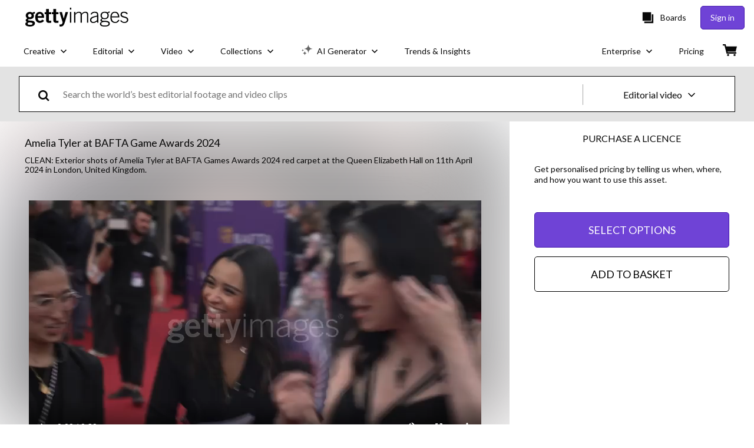

--- FILE ---
content_type: text/javascript; charset=utf-8
request_url: https://www.gettyimages.co.uk/components/global-nav/static/4169.ca7a69b1e8cfafe375a2.js
body_size: 7236
content:
"use strict";(self.webpackChunkglobal_nav=self.webpackChunkglobal_nav||[]).push([[4169],{41:function(t,e,s){s.d(e,{Jr:function(){return i},Ni:function(){return o}});var o,i,r=s(4848),a=s(9998),n=s(2485),c=s.n(n),l=s(753);!function(t){t.EXTRA_SMALL="extraSmall",t.SMALL="small",t.MEDIUM="medium",t.LARGE="large"}(o||(o={})),function(t){t.PRIMARY="primary",t.SECONDARY="secondary",t.TERTIARY="tertiary",t.HOLLOW="hollow",t.HOLLOW_INVERT="hollowInvert",t.TEXT="text",t.LINK="link"}(i||(i={}));const w=(0,a.forwardRef)(({children:t,className:e,fullWidth:s=!1,variant:a=i.PRIMARY,size:n=o.SMALL,type:w="button",disabled:p=!1,...g},m)=>{const d=c()(e,l.A.Button,l.A[a],l.A[n],{[l.A.fullWidth]:s});return(0,r.jsx)("button",{...g,ref:m,disabled:p,"aria-disabled":p,className:d,type:w,children:t})});w.displayName="Button",e.Ay=w},8098:function(t,e,s){s.d(e,{GP:function(){return f},WM:function(){return k},Ay:function(){return R}});var o=s(4848),i=s(9998),r=s(4520),a=s(4959),n=s(89),c=s(2485),l=s.n(c),w=s(2669);var p=t=>t&&t.ownerDocument||document;var g,m=t=>p(t).defaultView||window,d=s(9829),h=s(8869),u=s(2975);!function(t){t.LEFT="left",t.RIGHT="right",t.UP="up",t.DOWN="down"}(g||(g={}));const y=(t,e,s)=>{if(!e)return null;const o=e;var i;const r=((t,e,s)=>{const o=e.getBoundingClientRect(),i=s&&s.getBoundingClientRect(),r=m(e),a=r.getComputedStyle(e).getPropertyValue("transform");let n=0,c=0;if(a&&"none"!==a){const t=a.split("(")[1].split(")")[0].split(",");n=parseInt(t[4],10)||0,c=parseInt(t[5],10)||0}switch(t){case"left":return i?`translateX(${i.right+n-o.left}px)`:`translateX(${r.innerWidth+n-o.left}px)`;case"right":return i?`translateX(-${o.right-i.left-n}px)`:`translateX(-${o.left+o.width-n}px)`;case"up":return i?`translateY(${i.bottom+c-o.top}px)`:`translateY(${r.innerHeight+c-o.top}px)`;default:return i?`translateY(-${o.top-i.top+o.height-c}px)`:`translateY(-${o.top+o.height-c}px)`}})(t,e,"function"==typeof(i=s)?i():i);return r&&(o.style.transform=r),o},v={enter:"cubic-bezier(0.4, 0, 0.2, 1)",exit:"cubic-bezier(0.4, 0, 0.6, 1)"},C=(0,i.forwardRef)(({addEndListener:t,appear:e=!0,children:s,container:r,direction:a=g.DOWN,easing:n=v,in:c,onEnter:l,onEntered:p,onEntering:C,onExit:E,onExited:A,onExiting:k,style:f={},timeout:x=d.H_,TransitionComponent:b=w.Ay,...B},S)=>{const R=(0,d.Ay)();if(!s)return null;const T=(0,i.useRef)(null),L=(0,h.A)(s.ref,T,S),F=t=>e=>{t&&T&&T.current&&(void 0===e?t(T.current):t(T.current,e))},N=F((t,e)=>{y(a,t,r),(0,u.qm)(t),l&&l(t,e)}),j=F((t,e)=>{const s=(0,u.ce)({timeout:x,style:f,easing:n},{mode:u.O7.ENTER});if(t){const e=R.create("transform",{...s});t.style.transition=e,t.style.transform="none"}C&&C(t,e)}),D=F(p),z=F(k),I=F(t=>{const e=(0,u.ce)({timeout:x,style:f,easing:n},{mode:u.O7.EXIT});t.style.transition=R.create("transform",e),y(a,t,r),E&&E(t)}),P=F(t=>{t.style.transition="",A&&A(t)}),O=(0,i.useCallback)(()=>{T.current&&y(a,T.current,r)},[a,r]);return(0,i.useEffect)(()=>{if(c||"down"===a||"right"===a)return;const t=function(t,e=166){let s;function o(...o){clearTimeout(s),s=setTimeout(()=>{t.apply(this,o)},e)}return o.clear=()=>{clearTimeout(s)},o}(()=>{T.current&&y(a,T.current,r)}),e=m(T.current);return e.addEventListener("resize",t),()=>{t.clear(),e.removeEventListener("resize",t)}},[a,c,r]),(0,i.useEffect)(()=>{c||O()},[c,O]),(0,o.jsx)(b,{nodeRef:T,onEnter:N,onEntered:D,onEntering:j,onExit:I,onExited:P,onExiting:z,addEndListener:e=>{t&&T&&T.current&&t(T.current,e)},appear:e,in:c,timeout:x,...B,children:(t,e)=>(delete e.easing,(0,i.cloneElement)(s,{ref:L,style:{visibility:"exited"!==t||c?void 0:"hidden",...f,...s.props.style},...e}))})});C.displayName="Slide";var E=C,A=s(6987);var k,f,x=s(5491),b=s(827),B=s(4644);!function(t){t.PRIMARY="primary",t.TRANSPARENT="transparent"}(k||(k={})),function(t){t.LEFT="left",t.RIGHT="right",t.TOP="top",t.BOTTOM="bottom"}(f||(f={}));const S=(0,i.forwardRef)(({children:t,side:e=f.RIGHT,open:s,title:c,hideTitle:w,titleProps:p,onClose:m,closeButtonProps:d,className:h,variant:u=k.PRIMARY,drawerDescribedById:y,...v},C)=>{const[S,R]=(0,i.useState)(s),T=(0,a.A)("drawer"),L=l()(T.drawer,h,T[e]),F=l()(T.overlay,T[u]),N=(t=>{switch(t){case f.TOP:return g.DOWN;case f.BOTTOM:return g.UP;case f.LEFT:return g.RIGHT;default:return g.LEFT}})(e),j=(0,i.useRef)(!1);(0,i.useEffect)(()=>{j.current=!0},[]),(0,i.useEffect)(()=>{s!==S&&R(s)},[s]);const D=()=>(0,o.jsx)(r.L3,{asChild:!0,children:(0,o.jsx)(b.Ay,{className:T.drawerTitle,component:b.QY.H2,variant:b.PT.title.medium,...p,children:c})});return(0,o.jsx)(r.lG,{open:s,onOpenChange:t=>{t||R(!1)},children:(0,o.jsxs)(r.ZJ,{children:[(0,o.jsx)(n.A,{in:S,timeout:300,children:(0,o.jsx)(r.LC,{className:F})}),(0,o.jsx)(E,{in:S,direction:N,timeout:300,appear:j.current,onExited:()=>{m&&m()},children:(0,o.jsxs)(r.Cf,{"aria-describedby":y,...v,ref:C,className:L,children:[w?(0,o.jsx)(B.s6,{asChild:!0,children:D()}):D(),(0,o.jsx)(A.A,{ariaLabel:"Close drawer",...d,className:l()(T.closeButton,d?.className),onClick:()=>{R(!1)},children:(0,o.jsx)(x.A,{className:T.closeIcon})}),t]})})]})})});S.displayName="Drawer";var R=S},9260:function(t,e,s){s.d(e,{A:function(){return l}});var o={at:{photos:"https://www.gettyimages.at/creative-bilder/stock-fotos",videos:"https://www.gettyimages.at/creative-videos/videoclips",illustrations:"https://www.gettyimages.at/creative-grafiken/grafiken",vectors:"https://www.gettyimages.at/creative-vektoren/stockvektoren",expertCurationCollections:"https://www.gettyimages.at/kollektionen/ausgewahlte-kollektionen",mediaAndSportsCollections:"https://www.gettyimages.at/kollektionen/medien-und-sport",partnerCollections:"https://www.gettyimages.at/kollektionen/partner-kollektionen"},ae:{photos:"https://www.gettyimages.ae/creative-images/stock-photos",videos:"https://www.gettyimages.ae/creative-video/stock-videos",illustrations:"https://www.gettyimages.ae/creative-illustrations/stock-illustrations",vectors:"https://www.gettyimages.ae/creative-vectors/stock-vectors",expertCurationCollections:"https://www.gettyimages.ae/collections/curated-collections",mediaAndSportsCollections:"https://www.gettyimages.ae/collections/media-and-sports",partnerCollections:"https://www.gettyimages.ae/collections/partner-collections"},be:{photos:"https://www.gettyimages.be/images-cr%C3%A9atives/images",videos:"https://www.gettyimages.be/vid%C3%A9os-cr%C3%A9atives/clips-vid%C3%A9o",illustrations:"https://www.gettyimages.be/illustrations-cr%C3%A9atives/illustrations",vectors:"https://www.gettyimages.be/vecteurs-cr%C3%A9atives/vectoriels",expertCurationCollections:"https://www.gettyimages.be/collecties/gecureerde-collecties",mediaAndSportsCollections:"https://www.gettyimages.be/collecties/media-en-sport",partnerCollections:"https://www.gettyimages.be/collecties/partner-collecties"},ca:{photos:"https://www.gettyimages.ca/creative-images/stock-photos",videos:"https://www.gettyimages.ca/creative-video/stock-videos",illustrations:"https://www.gettyimages.ca/creative-illustrations/stock-illustrations",vectors:"https://www.gettyimages.ca/creative-vectors/stock-vectors",expertCurationCollections:"https://www.gettyimages.ca/collections/curated-collections",mediaAndSportsCollections:"https://www.gettyimages.ca/collections/media-and-sports",partnerCollections:"https://www.gettyimages.ca/collections/partner-collections"},ch:{photos:"https://www.gettyimages.ch/creative-bilder/stock-fotos",videos:"https://www.gettyimages.ch/creative-videos/videoclips",illustrations:"https://www.gettyimages.ch/creative-grafiken/grafiken",vectors:"https://www.gettyimages.ch/creative-vektoren/stockvektoren",expertCurationCollections:"https://www.gettyimages.ch/kollektionen/ausgewahlte-kollektionen",mediaAndSportsCollections:"https://www.gettyimages.ch/kollektionen/medien-und-sport",partnerCollections:"https://www.gettyimages.ch/kollektionen/partner-kollektionen"},"co.nz":{photos:"https://www.gettyimages.co.nz/creative-images/stock-photos",videos:"https://www.gettyimages.co.nz/creative-video/stock-videos",illustrations:"https://www.gettyimages.co.nz/creative-illustrations/stock-illustrations",vectors:"https://www.gettyimages.co.nz/creative-vectors/stock-vectors",expertCurationCollections:"https://www.gettyimages.co.nz/collections/curated-collections",mediaAndSportsCollections:"https://www.gettyimages.co.nz/collections/media-and-sports",partnerCollections:"https://www.gettyimages.co.nz/collections/partner-collections"},"co.uk":{photos:"https://www.gettyimages.co.uk/creative-images/stock-photos",videos:"https://www.gettyimages.co.uk/creative-video/stock-videos",illustrations:"https://www.gettyimages.co.uk/creative-illustrations/stock-illustrations",vectors:"https://www.gettyimages.co.uk/creative-vectors/stock-vectors",expertCurationCollections:"https://www.gettyimages.co.uk/collections/curated-collections",mediaAndSportsCollections:"https://www.gettyimages.co.uk/collections/media-and-sports",partnerCollections:"https://www.gettyimages.co.uk/collections/partner-collections"},com:{photos:"https://www.gettyimages.com/creative-images/stock-photos",videos:"https://www.gettyimages.com/creative-video/stock-videos",illustrations:"https://www.gettyimages.com/creative-illustrations/stock-illustrations",vectors:"https://www.gettyimages.com/creative-vectors/stock-vectors",expertCurationCollections:"https://www.gettyimages.com/collections/curated-collections",mediaAndSportsCollections:"https://www.gettyimages.com/collections/media-and-sports",partnerCollections:"https://www.gettyimages.com/collections/partner-collections"},"com.au":{photos:"https://www.gettyimages.com.au/creative-images/stock-photos",videos:"https://www.gettyimages.com.au/creative-video/stock-videos",illustrations:"https://www.gettyimages.com.au/creative-illustrations/stock-illustrations",vectors:"https://www.gettyimages.com.au/creative-vectors/stock-vectors",expertCurationCollections:"https://www.gettyimages.com.au/collections/curated-collections",mediaAndSportsCollections:"https://www.gettyimages.com.au/collections/media-and-sports",partnerCollections:"https://www.gettyimages.com.au/collections/partner-collections"},"com.br":{photos:"https://www.gettyimages.com.br/imagens-criativas/fotos-de-stock",videos:"https://www.gettyimages.com.br/v%C3%ADdeos-criativos/v%C3%ADdeos-de-stock",illustrations:"https://www.gettyimages.com.br/ilustra%C3%A7%C3%B5es-criativas/ilustra%C3%A7%C3%B5es-de-stock",vectors:"https://www.gettyimages.com.br/vetores-criativos/vetores-de-stock",expertCurationCollections:"https://www.gettyimages.com.br/colecoes/colecoes-de-curadoria-por-especialistas",mediaAndSportsCollections:"https://www.gettyimages.com.br/colecoes/midia-e-esportes",partnerCollections:"https://www.gettyimages.com.br/colecoes/colecoes-de-parceiros"},"com.mx":{photos:"https://www.gettyimages.com.mx/im%C3%A1genes-creative/fotograf%C3%ADas-de-stock",videos:"https://www.gettyimages.com.mx/v%C3%ADdeos-creative/v%C3%ADdeos-de-stock",illustrations:"https://www.gettyimages.com.mx/ilustraciones-creative/ilustraciones-de-stock",vectors:"https://www.gettyimages.com.mx/vectores-creative/vectores-de-stock",expertCurationCollections:"https://www.gettyimages.com.mx/colecciones/colecciones-seleccionadas",mediaAndSportsCollections:"https://www.gettyimages.com.mx/colecciones/medios-y-deportes",partnerCollections:"https://www.gettyimages.com.mx/colecciones/colecciones-socios"},de:{photos:"https://www.gettyimages.de/creative-bilder/stock-fotos",videos:"https://www.gettyimages.de/creative-videos/videoclips",illustrations:"https://www.gettyimages.de/creative-grafiken/grafiken",vectors:"https://www.gettyimages.de/creative-vektoren/stockvektoren",expertCurationCollections:"https://www.gettyimages.de/kollektionen/ausgewahlte-kollektionen",mediaAndSportsCollections:"https://www.gettyimages.de/kollektionen/medien-und-sport",partnerCollections:"https://www.gettyimages.de/kollektionen/partner-kollektionen"},dk:{photos:"https://www.gettyimages.dk/creative-images/stock-photos",videos:"https://www.gettyimages.dk/creative-video/stock-videos",illustrations:"https://www.gettyimages.dk/creative-illustrations/stock-illustrations",vectors:"https://www.gettyimages.dk/creative-vectors/stock-vectors",expertCurationCollections:"https://www.gettyimages.dk/collections/curated-collections",mediaAndSportsCollections:"https://www.gettyimages.dk/collections/media-and-sports",partnerCollections:"https://www.gettyimages.dk/collections/partner-collections"},es:{photos:"https://www.gettyimages.es/im%C3%A1genes-creative/fotograf%C3%ADas-de-stock",videos:"https://www.gettyimages.es/v%C3%ADdeos-creative/v%C3%ADdeos-de-stock",illustrations:"https://www.gettyimages.es/ilustraciones-creative/ilustraciones-de-stock",vectors:"https://www.gettyimages.es/vectores-creative/vectores-de-stock",expertCurationCollections:"https://www.gettyimages.es/colecciones/colecciones-seleccionadas",mediaAndSportsCollections:"https://www.gettyimages.es/colecciones/medios-y-deportes",partnerCollections:"https://www.gettyimages.es/colecciones/colecciones-socios"},fi:{photos:"https://www.gettyimages.fi/creative-images/stock-photos",videos:"https://www.gettyimages.fi/creative-video/stock-videos",illustrations:"https://www.gettyimages.fi/creative-illustrations/stock-illustrations",vectors:"https://www.gettyimages.fi/creative-vectors/stock-vectors",expertCurationCollections:"https://www.gettyimages.fi/collections/curated-collections",mediaAndSportsCollections:"https://www.gettyimages.fi/collections/media-and-sports",partnerCollections:"https://www.gettyimages.fi/collections/partner-collections"},fr:{photos:"https://www.gettyimages.fr/images-cr%C3%A9atives/images",videos:"https://www.gettyimages.fr/vid%C3%A9os-cr%C3%A9atives/clips-vid%C3%A9o",illustrations:"https://www.gettyimages.fr/illustrations-cr%C3%A9atives/illustrations",vectors:"https://www.gettyimages.fr/vecteurs-cr%C3%A9atives/vectoriels",expertCurationCollections:"https://www.gettyimages.fr/collections/selections-experts",mediaAndSportsCollections:"https://www.gettyimages.fr/collections/media-et-sports",partnerCollections:"https://www.gettyimages.fr/collections/collections-partenaires"},ie:{photos:"https://www.gettyimages.ie/creative-images/stock-photos",videos:"https://www.gettyimages.ie/creative-video/stock-videos",illustrations:"https://www.gettyimages.ie/creative-illustrations/stock-illustrations",vectors:"https://www.gettyimages.ie/creative-vectors/stock-vectors",expertCurationCollections:"https://www.gettyimages.fr/collections/collections-partenaires",mediaAndSportsCollections:"https://www.gettyimages.ie/collections/media-and-sports",partnerCollections:"https://www.gettyimages.ie/collections/media-and-sports"},in:{photos:"https://www.gettyimages.in/creative-images/stock-photos",videos:"https://www.gettyimages.in/creative-video/stock-videos",illustrations:"https://www.gettyimages.in/creative-illustrations/stock-illustrations",vectors:"https://www.gettyimages.in/creative-vectors/stock-vectors",expertCurationCollections:"https://www.gettyimages.in/collections/curated-collections",mediaAndSportsCollections:"https://www.gettyimages.in/collections/media-and-sports",partnerCollections:"https://www.gettyimages.in/collections/partner-collections"},it:{photos:"https://www.gettyimages.it/immagini-creative/fotografie-stock",videos:"https://www.gettyimages.it/video-creative/video-stock",illustrations:"https://www.gettyimages.it/illustrazioni-creative/illustrazioni-stock",vectors:"https://www.gettyimages.it/vettori-creative/vettoriali-stock",expertCurationCollections:"https://www.gettyimages.it/collezioni/contenuti-selezionati",mediaAndSportsCollections:"https://www.gettyimages.it/collezioni/media-e-sport",partnerCollections:"https://www.gettyimages.it/collezioni/collezioni-dei-partner"},no:{photos:"https://www.gettyimages.no/creative-images/stock-photos",videos:"https://www.gettyimages.no/creative-video/stock-videos",illustrations:"https://www.gettyimages.no/creative-illustrations/stock-illustrations",vectors:"https://www.gettyimages.no/creative-vectors/stock-vectors",expertCurationCollections:"https://www.gettyimages.no/collections/curated-collections",mediaAndSportsCollections:"https://www.gettyimages.no/collections/media-and-sports",partnerCollections:"https://www.gettyimages.no/collections/partner-collections"},"co.jp":{photos:"https://www.gettyimages.co.jp/%E3%82%AF%E3%83%AA%E3%82%A8%E3%82%A4%E3%83%86%E3%82%A3%E3%83%96%E5%86%99%E7%9C%9F/%E3%82%B9%E3%83%88%E3%83%83%E3%82%AF%E3%83%95%E3%82%A9%E3%83%88",videos:"https://www.gettyimages.co.jp/%E3%82%AF%E3%83%AA%E3%82%A8%E3%82%A4%E3%83%86%E3%82%A3%E3%83%96%E6%98%A0%E5%83%8F/%E3%82%B9%E3%83%88%E3%83%83%E3%82%AF%E3%83%93%E3%83%87%E3%82%AA",illustrations:"https://www.gettyimages.co.jp/%E3%82%AF%E3%83%AA%E3%82%A8%E3%82%A4%E3%83%86%E3%82%A3%E3%83%96%E3%82%A4%E3%83%A9%E3%82%B9%E3%83%88/%E3%82%B9%E3%83%88%E3%83%83%E3%82%AF%E3%82%A4%E3%83%A9%E3%82%B9%E3%83%88",vectors:"https://www.gettyimages.co.jp/%E3%82%AF%E3%83%AA%E3%82%A8%E3%82%A4%E3%83%86%E3%82%A3%E3%83%96%E3%83%99%E3%82%AF%E3%82%BF%E3%83%BC/%E3%82%B9%E3%83%88%E3%83%83%E3%82%AF%E3%83%99%E3%82%AF%E3%82%BF%E3%83%BC",expertCurationCollections:"https://www.gettyimages.co.jp/%E3%82%B3%E3%83%AC%E3%82%AF%E3%82%B7%E3%83%A7%E3%83%B3/%E7%9B%A3%E4%BF%AE%E3%82%B3%E3%83%AC%E3%82%AF%E3%82%B7%E3%83%A7%E3%83%B3",mediaAndSportsCollections:"https://www.gettyimages.co.jp/%E3%82%B3%E3%83%AC%E3%82%AF%E3%82%B7%E3%83%A7%E3%83%B3/%E3%83%A1%E3%83%87%E3%82%A3%E3%82%A2%E3%81%A8%E3%82%B9%E3%83%9D%E3%83%BC%E3%83%84",partnerCollections:"https://www.gettyimages.co.jp/%E3%82%B3%E3%83%AC%E3%82%AF%E3%82%B7%E3%83%A7%E3%83%B3/%E3%83%91%E3%83%BC%E3%83%88%E3%83%8A%E3%83%BC%E3%82%B3%E3%83%AC%E3%82%AF%E3%82%B7%E3%83%A7%E3%83%B3"},nl:{photos:"https://www.gettyimages.nl/creatieve-beelden/stockfoto",videos:"https://www.gettyimages.nl/creatieve-videos/stockvideo",illustrations:"https://www.gettyimages.nl/creatieve-illustraties/stockillustraties",vectors:"https://www.gettyimages.nl/creatieve-vectorbestanden/stockvectoren",expertCurationCollections:"https://www.gettyimages.nl/collecties/gecureerde-collecties",mediaAndSportsCollections:"https://www.gettyimages.nl/collecties/media-en-sport",partnerCollections:"https://www.gettyimages.nl/collecties/partner-collecties"},pt:{photos:"https://www.gettyimages.pt/imagens-creative/fotos-de-stock",videos:"https://www.gettyimages.pt/v%C3%ADdeos-creative/v%C3%ADdeos-de-stock",illustrations:"https://www.gettyimages.pt/ilustra%C3%A7%C3%B5es-creative/ilustra%C3%A7%C3%B5es-de-stock",vectors:"https://www.gettyimages.pt/vetores-creative/vetores-de-stock",expertCurationCollections:"https://www.gettyimages.pt/collections/curated-collections",mediaAndSportsCollections:"https://www.gettyimages.pt/collections/media-and-sports",partnerCollections:"https://www.gettyimages.pt/collections/partner-collections"},se:{photos:"https://www.gettyimages.se/kreativa-bilder/bildbanksfoton",videos:"https://www.gettyimages.se/kreativa-videor/bildbankvideor",illustrations:"https://www.gettyimages.se/kreativa-illustrationer/bildbanksillustrationer",vectors:"https://www.gettyimages.se/kreativa-vektorer/stock-vektorer",expertCurationCollections:"https://www.gettyimages.se/samlingar/utvalda-samlingar",mediaAndSportsCollections:"https://www.gettyimages.se/samlingar/media-and-sport",partnerCollections:"https://www.gettyimages.se/samlingar/partner-samlingar"},hk:{photos:"https://www.gettyimages.hk/%E5%89%B5%E6%84%8F%E5%9C%96%E7%89%87/%E7%85%A7%E7%89%87%E6%AA%94",videos:"https://www.gettyimages.hk/%E5%89%B5%E6%84%8F%E5%BD%B1%E7%89%87/%E9%8C%84%E5%83%8F%E7%89%87%E6%AE%B5",illustrations:"https://www.gettyimages.hk/%E5%89%B5%E6%84%8F%E6%8F%92%E5%9C%96/%E6%8F%92%E5%9C%96%E6%AA%94",vectors:"https://www.gettyimages.hk/%E5%89%B5%E6%84%8F%E5%90%91%E9%87%8F/%E5%90%91%E9%87%8F%E5%9C%96%E5%BD%A2%E6%AA%94",expertCurationCollections:"https://www.gettyimages.hk/collections/curated-collections",mediaAndSportsCollections:"https://www.gettyimages.hk/collections/media-and-sports",partnerCollections:"https://www.gettyimages.hk/collections/partner-collections"}};function i(t,e,s){(function(t,e){if(e.has(t))throw new TypeError("Cannot initialize the same private elements twice on an object")})(t,e),e.set(t,s)}function r(t,e,s){return(e=function(t){var e=function(t,e){if("object"!=typeof t||!t)return t;var s=t[Symbol.toPrimitive];if(void 0!==s){var o=s.call(t,e||"default");if("object"!=typeof o)return o;throw new TypeError("@@toPrimitive must return a primitive value.")}return("string"===e?String:Number)(t)}(t,"string");return"symbol"==typeof e?e:e+""}(e))in t?Object.defineProperty(t,e,{value:s,enumerable:!0,configurable:!0,writable:!0}):t[e]=s,t}function a(t,e){return t.get(n(t,e))}function n(t,e,s){if("function"==typeof t?t===e:t.has(e))return arguments.length<3?e:s;throw new TypeError("Private element is not present on this object")}var c=new WeakMap;class l{constructor(t,e){var s,a,l;r(this,"tld",void 0),i(this,c,{}),"getty"===t&&(this.tld=e,a=this,l=o,(s=c).set(n(s,a),l))}photos(){if("string"==typeof this.tld)return a(c,this)[this.tld.toLowerCase()].photos}videos(){if("string"==typeof this.tld)return a(c,this)[this.tld.toLowerCase()].videos}illustrations(){if("string"==typeof this.tld)return a(c,this)[this.tld.toLowerCase()].illustrations}vectors(){if("string"==typeof this.tld)return a(c,this)[this.tld.toLowerCase()].vectors}expertCurationCollections(){if("string"==typeof this.tld)return a(c,this)[this.tld.toLowerCase()].expertCurationCollections}mediaAndSportsCollections(){if("string"==typeof this.tld)return a(c,this)[this.tld.toLowerCase()].mediaAndSportsCollections}partnerCollections(){if("string"==typeof this.tld)return a(c,this)[this.tld.toLowerCase()].partnerCollections}}},7695:function(t,e,s){s.d(e,{A:function(){return c}});var o={ae:{primaryCountryCode:"ARE"},at:{primaryCountryCode:"AUT"},be:{primaryCountryCode:"BEL"},ca:{primaryCountryCode:"CAN"},ch:{primaryCountryCode:"CHE"},"co.au":{primaryCountryCode:"AUS"},"co.jp":{primaryCountryCode:"JPN"},"co.nz":{primaryCountryCode:"NZL"},"co.uk":{primaryCountryCode:"GBR"},com:{primaryCountryCode:"USA"},"com.au":{primaryCountryCode:"AUS"},"com.br":{primaryCountryCode:"BRA"},"com.mx":{primaryCountryCode:"MEX",primaryRegionCode:"XLA"},de:{primaryCountryCode:"DEU"},dk:{primaryCountryCode:"DNK"},es:{primaryCountryCode:"ESP"},fi:{primaryCountryCode:"FIN"},fr:{primaryCountryCode:"FRA"},hk:{primaryCountryCode:"HKG"},ie:{primaryCountryCode:"IRL"},in:{primaryCountryCode:"IND"},it:{primaryCountryCode:"ITA"},nl:{primaryCountryCode:"NLD"},no:{primaryCountryCode:"NOR"},pt:{primaryCountryCode:"PRT"},se:{primaryCountryCode:"XNO"}};function i(t,e,s){(function(t,e){if(e.has(t))throw new TypeError("Cannot initialize the same private elements twice on an object")})(t,e),e.set(t,s)}function r(t,e){return t.get(a(t,e))}function a(t,e,s){if("function"==typeof t?t===e:t.has(e))return arguments.length<3?e:s;throw new TypeError("Private element is not present on this object")}var n=new WeakMap;class c{constructor(t){var e,s,r;i(this,n,{}),"getty"===t&&(s=this,r=o,(e=n).set(a(e,s),r))}primaryCountryCode(t){return r(n,this)[t.toLowerCase()]?.primaryCountryCode}primaryRegionOrCountryCode(t){return r(n,this)[t.toLowerCase()]?.primaryRegionCode||this.primaryCountryCode(t)}}}}]);
//# sourceMappingURL=4169.ca7a69b1e8cfafe375a2.js.map

--- FILE ---
content_type: text/javascript; charset=utf-8
request_url: https://www.gettyimages.co.uk/components/global-nav/static/Footer.1bb30748a21bf3279d9f.js
body_size: 6509
content:
(self.webpackChunkglobal_nav=self.webpackChunkglobal_nav||[]).push([[5798],{7134:function(t,e,H){var o={"./getty/cs":[1193,8125],"./getty/cs.yml":[1193,8125],"./getty/de":[42,9562],"./getty/de.yml":[42,9562],"./getty/en-gb":[292,6560],"./getty/en-gb.yml":[292,6560],"./getty/en-us":[839,7975],"./getty/en-us.yml":[839,7975],"./getty/es":[4119,3879],"./getty/es.yml":[4119,3879],"./getty/fi":[6056,5516],"./getty/fi.yml":[6056,5516],"./getty/fr":[6207,3551],"./getty/fr.yml":[6207,3551],"./getty/hu":[3214,6158],"./getty/hu.yml":[3214,6158],"./getty/id":[2584,6044],"./getty/id.yml":[2584,6044],"./getty/it":[5720,4604],"./getty/it.yml":[5720,4604],"./getty/ja":[3884,7056],"./getty/ja.yml":[3884,7056],"./getty/ko":[837,3657],"./getty/ko.yml":[837,3657],"./getty/nl":[4157,3625],"./getty/nl.yml":[4157,3625],"./getty/pl":[2279,4583],"./getty/pl.yml":[2279,4583],"./getty/pt-br":[1368,5484],"./getty/pt-br.yml":[1368,5484],"./getty/pt-pt":[2448,8924],"./getty/pt-pt.yml":[2448,8924],"./getty/ro":[7398,5238],"./getty/ro.yml":[7398,5238],"./getty/ru":[9480,1308],"./getty/ru.yml":[9480,1308],"./getty/sv":[4708,2816],"./getty/sv.yml":[4708,2816],"./getty/th":[4287,4927],"./getty/th.yml":[4287,4927],"./getty/tr":[8073,997],"./getty/tr.yml":[8073,997],"./getty/uk":[9295,8575],"./getty/uk.yml":[9295,8575],"./getty/vi":[5064,3836],"./getty/vi.yml":[5064,3836],"./getty/zh-hk":[841,7581],"./getty/zh-hk.yml":[841,7581],"./istock/cs":[4859,4127],"./istock/cs.yml":[4859,4127],"./istock/de":[7132,1716],"./istock/de.yml":[7132,1716],"./istock/en-gb":[4966,4562],"./istock/en-gb.yml":[4966,4562],"./istock/en-us":[3917,45],"./istock/en-us.yml":[3917,45],"./istock/es":[437,4901],"./istock/es.yml":[437,4901],"./istock/fi":[710,4130],"./istock/fi.yml":[710,4130],"./istock/fr":[4249,4593],"./istock/fr.yml":[4249,4593],"./istock/hu":[8144,3072],"./istock/hu.yml":[8144,3072],"./istock/id":[3074,4790],"./istock/id.yml":[3074,4790],"./istock/it":[1378,3350],"./istock/it.yml":[1378,3350],"./istock/ja":[2954,414],"./istock/ja.yml":[2954,414],"./istock/ko":[2239,1851],"./istock/ko.yml":[2239,1851],"./istock/nl":[3443,7399],"./istock/nl.yml":[3443,7399],"./istock/pl":[7953,8025],"./istock/pl.yml":[7953,8025],"./istock/pt-br":[950,1714],"./istock/pt-br.yml":[950,1714],"./istock/pt-pt":[6518,5618],"./istock/pt-pt.yml":[6518,5618],"./istock/ro":[552,8104],"./istock/ro.yml":[552,8104],"./istock/ru":[22,3330],"./istock/ru.yml":[22,3330],"./istock/sv":[7126,5682],"./istock/sv.yml":[7126,5682],"./istock/th":[3222,5617],"./istock/th.yml":[3222,5617],"./istock/tr":[6031,843],"./istock/tr.yml":[6031,843],"./istock/uk":[4317,2109],"./istock/uk.yml":[4317,2109],"./istock/vi":[7062,3365],"./istock/vi.yml":[7062,3365],"./istock/zh-hk":[1335,3331],"./istock/zh-hk.yml":[1335,3331]};function i(t){if(!H.o(o,t))return Promise.resolve().then(function(){var e=new Error("Cannot find module '"+t+"'");throw e.code="MODULE_NOT_FOUND",e});var e=o[t],i=e[0];return H.e(e[1]).then(function(){return H.t(i,23)})}i.keys=function(){return Object.keys(o)},i.id=7134,t.exports=i},294:function(t,e,H){var o={"./ImportTheme.js":[1380],"./getty.js":[2422,9385,8516],"./istock.js":[9283,513,5166],"./pond5.js":[5353,7094,1829],"./shutterstock.js":[2904,7094,3176]};function i(t){if(!H.o(o,t))return Promise.resolve().then(function(){var e=new Error("Cannot find module '"+t+"'");throw e.code="MODULE_NOT_FOUND",e});var e=o[t],i=e[0];return Promise.all(e.slice(1).map(H.e)).then(function(){return H(i)})}i.keys=function(){return Object.keys(o)},i.id=294,t.exports=i},3739:function(t,e,H){"use strict";H.d(e,{$j:function(){return i},C3:function(){return o},F3:function(){return c},MS:function(){return s},PN:function(){return r},Wv:function(){return n}});const o="global-nav";var i,n,s,r,c;!function(t){t.FOOTER="Footer",t.HEADER="Header"}(i||(i={})),function(t){t.BOARDS="board",t.USER="user",t.BROWSE="browse"}(n||(n={})),function(t){t.CREATE_BOARD="create_board",t.RECENT_BOARDS="recent_boards"}(s||(s={})),function(t){t.SIGNED_OUT="signed_out",t.ACCOUNT="account"}(r||(r={})),function(t){t.POPULAR="Popular",t.TRENDING="Trending",t.CURATED="Curated"}(c||(c={}))},3257:function(t,e,H){"use strict";H.r(e);H(9998);var o=H(2143),i=H(6184),n=H(5235),s=H(8304),r=H(3739),c=H(4848);const S=(0,n._h)({asyncImport:t=>H(8959)(`./${t.siteName}/Footer`),chunkName:t=>`components-${t.siteName}-Footer`.replace(/[^a-zA-Z0-9_!§$()=\-^°]+/g,"-"),options:{}});e.default=(0,o.A)(r.C3,r.$j.FOOTER,({layout:t,locale:e,siteName:H})=>(0,c.jsxs)(s.A,{siteName:H,locale:e,children:[(0,c.jsx)(S,{layout:t,siteName:H}),(0,c.jsx)(i.E,{initialIsOpen:!0,buttonPosition:"bottom-right"})]}))},8304:function(t,e,H){"use strict";H(9998);var o=H(5235),i=H(9484),n=H(1876),s=H(4848);const r=(0,o.B1)({asyncImport:t=>H(7134)(`./${t.siteName}/${t.locale}`),chunkName:t=>`locales-${t.siteName}-${t.locale}`.replace(/[^a-zA-Z0-9_!§$()=\-^°]+/g,"-"),options:{}});e.A=({siteName:t,locale:e,children:H})=>(0,s.jsx)(r,{siteName:t,locale:e,children:t=>(0,s.jsx)(i.A,{translations:t,locale:e,children:(0,s.jsx)(n.Zn,{children:H})})})},8959:function(t,e,H){var o={"./getty/Footer":[8579,7094,5e3,4847,2427],"./istock/Footer":[5011,7094,5e3,6471]};function i(t){if(!H.o(o,t))return Promise.resolve().then(function(){var e=new Error("Cannot find module '"+t+"'");throw e.code="MODULE_NOT_FOUND",e});var e=o[t],i=e[0];return Promise.all(e.slice(1).map(H.e)).then(function(){return H(i)})}i.keys=function(){return Object.keys(o)},i.id=8959,t.exports=i},8832:function(){}},function(t){Object.assign(t.sriHashes,{45:"sha384-xzUnxvNwwfDGrLndffc+DgiHwV3q+V4F3ebwjjeexsrMFPRgqbdUxUf/vsb+QwVt",414:"sha384-Q+ccAv1lvmXEpJA2tTBD49NNuLw9wusCqZtdmUl8ZLRqquisH4hTcn7c/weXtn/n",513:"sha384-quwKDkDNobCSAj5JUn85uLW79Dwqids2B0+XpKe+uM5nrAND+mvCn4ZSCo63t8nI",843:"sha384-p6HtwQv/cXUY5ssOSLJNb8mXQuxmDlgY1hjfXSqWZl0arjzke0xQvuJ9HYKAau7K",997:"sha384-nGCQf8J5u61bpgasfIeC5VLrhBlj/X3TAEEULFMg9WuezUXCCLJ10tfUs1RJErbu",1308:"sha384-xiVO9G4egwzjzONDSXhHIl5yzMGsNbHBqAn5B7ZqsRAwRc7gm6qctWpGHVQq8F1L",1714:"sha384-IXRVu4gvXx6LanR2HlJAbVVElI9XJJd8javYaR+tadO/29Qx2MKNznwGVHySISLD",1716:"sha384-O/dfzJk40B1mA1eX9+qqakxt3k0JZ9Kv2JThZz9hgLexLsqtDxoCCEzELN72mvUY",1829:"sha384-VDrHzRu+k4bXxvflUxb/T/9pMSLQTllIBKKfbrh1zJ6y2fZCxDX/L/nYw5OKR424",1851:"sha384-c66dnF4mHNPkC8hBF3P2iInrtGayo+x6DL79PyqVRZJ+++NjA7opDZS7lnMaoabg",2109:"sha384-+EbZMPN3C4eWJPhluk1SVA1M4P87D5fnkKHIYxKBy0XOFVSkJiIX0YA0giG3WXY/",2427:"sha384-13UioTqRycUWkWSNChOkIFyBMxY/Hb9TmTy95KvzJT6BucdeWwoUYGOch7oTllsn",2816:"sha384-BGwUBWZBrAVmm5B7AG3Rt7Xu72UDojWD+/0eXi2i1R3FnSt+P6DCgg6Zqf/nMaNx",3072:"sha384-mqmDIYqx+869Z/0nBotwhawV0c5xm/cbdksy3xZSWAmQR1BjNc33knxMWShNe5oU",3176:"sha384-TxefokGCOsSR0DmhUZecOQuFaT0i/uNoYz6nRGaKFANeM23v78iuY9p/rjweIYz8",3330:"sha384-sW3mHqfb3vr1NIFjJyGYD6qrOULQCxeoi/bZxtK1fbmWg6PPBGq8PfeNL+W9l7Bs",3331:"sha384-QCqtyXK9t8W1Llg+k+1NMSnEJgDxUPyfp6GyJPoQJgB19NqTSbj/xIvObK2wGTey",3350:"sha384-UUfcIUFUZG7zUC4Vv8Uh5QSXQQ0ocVGv/+0RTPj3U6PLfQHL7hYnQrYtvbcUy70b",3365:"sha384-aK5bnf2yCB1Bmy92H/9OPTmm4gC7cIjhZObOtzY8DkJTEX3DFXE7hfZ7pLXPqXiP",3551:"sha384-sjQkU97Pw7MiYnw4KYz6b0nIbcN92CgC2/8nnAjhBrhQGGpW4M3x7r/C1huvB3Rn",3625:"sha384-iM0NhGcYo4TZyiG88XKLDt69o3m/P46QJk7kQ3eLWQx/PxIBq+f5uduidERf/Iln",3657:"sha384-30RlYNUS7jYxY2m7IWZaQUknr/Fh44fZcWtn8q8Fhv7hdfVr55NQvAA0053NMAyV",3836:"sha384-JcI1ZAk/eMXq7FRlBfLfncjf0XRQeHSixLJxRGQJ5pSzAPz2g9/2nBlw2IGOHU0v",3879:"sha384-z/YW07PZEsyjv1MnACF4KwGrsqcs4m+88D9E3RDvnrB0Gv6SsS1TVqR6WHRTK6q0",4127:"sha384-Ghw4Tmn3r+5Xy9i8X4tv08CGun18rsfzRzJ6rRtK64bW3RJFm1i/XYZCwZBp2FzP",4130:"sha384-hkGXGohwvhMieKofOK6Nkv1qv/Kn9FkIr8bT8MaJ+Q1cZFbFMk+WQVu9IGzyBmb0",4562:"sha384-flwCgTC9yAcw/X9BZw6sm7XbOEjrzMWzID+q/yoeRZGbnv5pgkIxEijZNeq/ChmV",4583:"sha384-iCN1BVcfym8dPd+uLhuzytTw49MQDP+0FzhY02tfggPz3rl6gFRgoUBUCt9lmfDj",4593:"sha384-VLNo/AEZb7F4M9+2UENudzM8+p0P3n5xFvWWTphjkneURlPLmjhc9xSpxinEJhhz",4604:"sha384-+Fvz+t2ekG1xowcA1AlwVkTho2XI9S3XLCBtDvl2Mqc3h+Tw22psfK131Kzc58Rk",4790:"sha384-ryn9Hwb3sd9MWpfyrFW4JaiD6QYnOkS0SVARRnsze0VxZICTjN4jynPBpg/3SHY2",4847:"sha384-lGMaE7KwD3AW0v3PC4bHgry704X3i3TxgeEpA3VqEfTymehJkXqO//z+joKqOxxp",4901:"sha384-xtOsT3eSfn5G+vx39WLIjbaU9rBsJiKhBtsiwiBeWXhW+yUVGviYbVuoeDg7BiP4",4927:"sha384-VujchoX3VwxLn49uO5XY7vQ8wa/MsHOswUGgGtDdUIDYMgSom9GdkQVWB5J1LICT",5e3:"sha384-bNcnkBEg8GZnM5zoPw7l52xEfygz1egB6nFUZVCUpI5yJumoRSW4qJpLhN8fAglU",5166:"sha384-x6X9L5e8G+fUP+qT+y3hXrPWXexTSUbTrAfgEAZGfb+wIFFDArLgZKbW8RfUEsOj",5238:"sha384-YF80MDN02680cyjWLDzKBEQM3dKhlvu38vsP2LfRJmJUDUTdZPSBX83iY9lpy4qU",5484:"sha384-0k3HkkvPg1grltQFYXEa3h6lRAnxpAQNRd8+HXfkjKT+1WmQ54UFvAMJ5issMNxO",5516:"sha384-tMFyraaZxmjNIb7c1Eb4g2p38JznshPqcP9Rc7BE8iBp/DUYv+vdp0vcwQamqwB/",5617:"sha384-dK53ZWybtlOusslHGfPHKeX6Z00rIjU6r1+3Nm3tgloLW+sh7Vu1gpUwkLJAFH/u",5618:"sha384-lAZSWKVKq267J2Nwij8uhbd/vnOdfLTXh40YON+3tUuoAI1VAOFXgVVl/oIdIsol",5682:"sha384-mUCdmOp9layokX6TngaBRsNXSLv3k5SAQLR7Jzz6ETYfjyPRgdYc5/vUtQ8uE7km",6044:"sha384-wfp18lu+SmwjPjTlpyVu0NenMaO/0Iyv+233ltaaxS1CRGzOakR8OBpyQHb/eFJI",6158:"sha384-qNY4T9AYkfEjgmdhwBi4Skjut+Ykf/iueb9isOQS3yT7OYnwXfsyUZl6//BCiizN",6471:"sha384-mSt0xHdGygmJGqTPRs4O59P1iMk9vuA3UqzNFwMLw+1f/EINfmwqEMRK6+la5Yuu",6560:"sha384-djs4M1tOLiGZYeIVyCOXVBR+zwIHYS2jc2Bo7OQIf/wS1si9kJINK1+Puvg5Faz6",7056:"sha384-mB70DPagrMUe7mO9s0O2OpwDC/7Kl+o5GcrSf+fodSkKPK3rWrri0x3mvZn7RsWK",7094:"sha384-aG2YKzCyXrFnkXj8mIAN7GLRwJGZ1bMZS5SGFA56vWQ76ZhHq2qopsLEuo5Ur2MD",7399:"sha384-x9QuiZik7c0VjlxKCQimyh7H0OviQlh7bj8vqdsS3ZneOdbIoiDxpm+pMTRXY2RB",7581:"sha384-Ex5/BhkXfWOxaL5JN4kxXNqAQUiKCJOtaPQ1m2yBHeL6J30QgiC98C1JJKW1hw7i",7975:"sha384-dNZ6VhXwInZ+cA6ubwM7/IzCSpI+AZNTNKORzWggJSeGEzHiCej8weLlBODytUda",8025:"sha384-6C6Lo3O8bhSE9DMPudv1jXkQOaCaett8nwA5licUiYNQ3Lt10M+j8Mj4CyN8/Rja",8104:"sha384-5AE0NhtiHDJVWz1UFlaKy2PHxL0UwB3s5gEe56TWF5+3KK8HWVnJEErmG43TgFSp",8125:"sha384-TgZPDxmXtTSMGuTfD3Odh3pO3Jmnee/1r3ZMZ5hxvABCSi0FwVgWBJaqDGetGcg4",8516:"sha384-pmYYeSAHVZ0khyi0vgPYx6JnNO2B4PnZWCnzf3L5ZjS/rTDt36HFGYtj5GZbxMrf",8575:"sha384-HuK9VQm8EuDLmgMuutryWaiQ5+ymvD+f9SQJjRdd3iZ8+S4P7t38/chHLBQzxPIq",8924:"sha384-U8Vb5lTSjsUIT8xPQXgd2xCeUSDrBGrH1KJkjRaytP6hPiqW6ztIXsn5EpLWMHjj",9385:"sha384-UnzEFu8I8dVreqcrlg0qo3jUoIsY82NybFR8k1F108rLt83cLwyAEOSfDoWLLvCR",9562:"sha384-plu7qV8TYgy1l9zGv8o7aVK+4dlbWh2VB4uzx7npqHdOqGjjItv0YICwuZGnozG9"})}]);
//# sourceMappingURL=Footer.1bb30748a21bf3279d9f.js.map

--- FILE ---
content_type: text/javascript; charset=utf-8
request_url: https://www.gettyimages.co.uk/components/asset-acquisition/static/SelectOptionsButton-SelectOptionsButton.b286775706f1bf382dd5.js
body_size: 583
content:
"use strict";(self.webpackChunkasset_acquisition=self.webpackChunkasset_acquisition||[]).push([[9254],{52881:function(t,e,i){i.r(e);i(79998);var s=i(47006),a=i(9327),l=i(90041),n=i(77201),c=i(74848);e.default=({btnClassNames:t="",buttonVariant:e=l.Jr.PRIMARY})=>{const{asset:i}=(0,n.Q)(),o=(0,s.c)(),r=(0,a.F)(),h={rr:{link:r.cleanPath(`/calculator/video/${i.id}`),width:963,height:640},rm:{link:r.cleanPath(`/pricecalculator/${i.id}`),width:960,height:900}}[i.licenseType];return h?(0,c.jsx)(l.Ay,{size:l.Ni.LARGE,"data-testid":"select-options",onClick:()=>{window.open(h.link,"Select Options",`width=${h.width},height=${h.height},top=50,left=50,alwaysRaised=yes,toolbar=0,directories=0,menubar=0,status=1,resizable=yes,location=0,scrollbars=yes,copyhistory=0`)},fullWidth:!0,className:t,variant:e,children:o("select_options_caps")}):null}}}]);
//# sourceMappingURL=SelectOptionsButton-SelectOptionsButton.b286775706f1bf382dd5.js.map